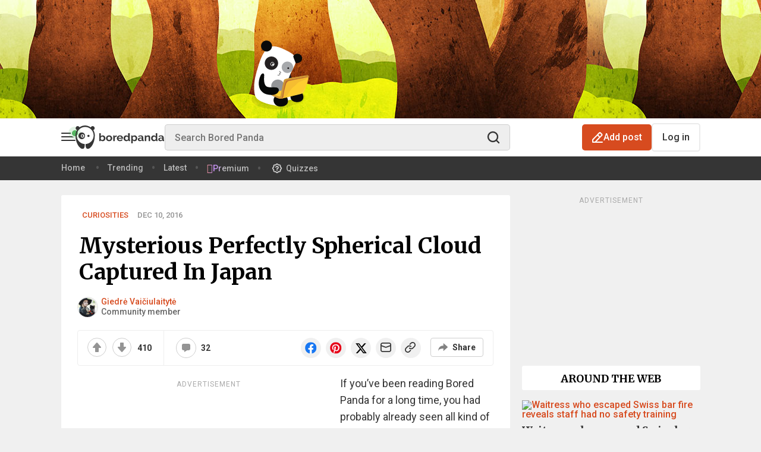

--- FILE ---
content_type: image/svg+xml
request_url: https://assets.boredpanda.com/blog/wp-content/themes/boredpanda/images/icons/follow-x.svg
body_size: 301
content:
<svg width="16" height="16" viewBox="0 0 16 16" fill="none" xmlns="http://www.w3.org/2000/svg">
    <g id="Social Icons">
        <path id="Vector"
              d="M12.2149 1.26953H14.4639L9.55054 6.88519L15.3307 14.5268H10.8049L7.26009 9.89222L3.20403 14.5268H0.953684L6.20902 8.52026L0.664062 1.26953H5.3048L8.50899 5.50575L12.2149 1.26953ZM11.4256 13.1807H12.6718L4.62766 2.54495H3.29037L11.4256 13.1807Z"
              fill="black"/>
    </g>
</svg>


--- FILE ---
content_type: application/javascript; charset=utf-8
request_url: https://fundingchoicesmessages.google.com/f/AGSKWxW2BkqIM1soOtDYs7-9dHJlBWe0lGsJkrCQ93IB8WbYM6J-NMnlnUlyD287IOzDP1vJ220t8kGUHCvx33wC_ua3CozGKG-0Dl9_KHfpBzs8bp5saWbCze6AcJVPBaHb9tIUw7AQb7geLZnJ9pcgjBVbXLqc9csOMfm7KhlZLEqmXilxrnDsc5kDyRWm/_/468xads._images/ad..digital/ads//googleads_/ad234.
body_size: -1290
content:
window['6240826c-0681-41a9-b41f-0fcf8897cd92'] = true;